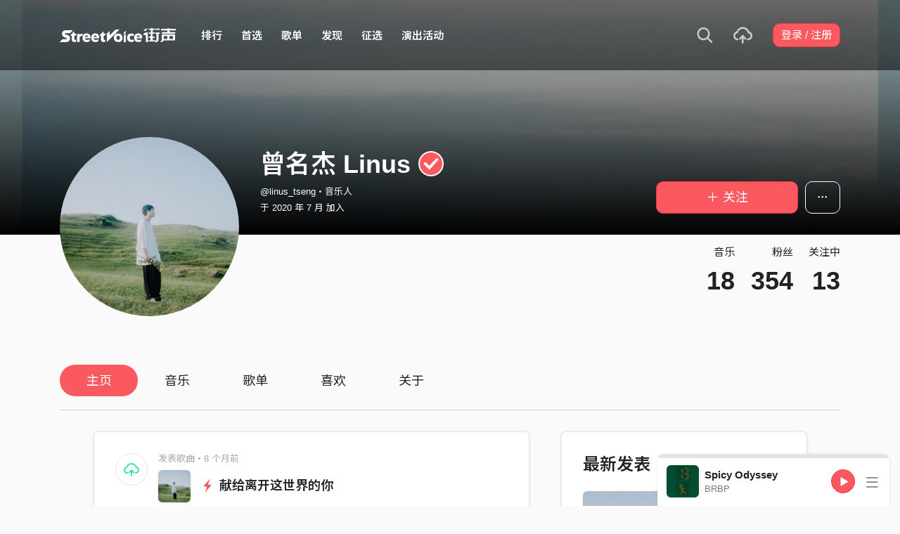

--- FILE ---
content_type: text/html; charset=utf-8
request_url: https://www.streetvoice.cn/linus_tseng/
body_size: 10747
content:




<!DOCTYPE html>
<html lang="zh-hans">
    <head>
        <link rel="canonical" href="https://streetvoice.com/linus_tseng/" />
        <link rel="alternate" hreflang="zh-Hant" href="https://streetvoice.com/linus_tseng/" />
        <link rel="alternate" hreflang="zh-Hans" href="https://streetvoice.cn/linus_tseng/" />
        <link rel="alternate" hreflang="x-default" href="https://streetvoice.com/linus_tseng/" />
        <meta name="viewport" content="width=device-width, initial-scale=1.0">
        
            <meta name="baidu_ssp_verify" content="d2c1920d5df92ed756c584dfa6bd091b">
            <meta baidu-gxt-verify-token="b4dc521299659b82c5fde5e4b8acf049">
        

        <meta http-equiv="Content-Type" content="text/html; charset=utf-8" />
        <meta name="google-site-verification" content="SE1DBRZPo7RyChFkqH86ZpKDQKt-fNSGj5hYrundemE" />
        <meta property="wb:webmaster" content="03ee74de53ac83f4" />
        <meta property="fb:app_id" content="160149997878" />
        <meta property="og:site_name" content="StreetVoice"/>
        <link rel="shortcut icon" href="https://static.streetvoice.cn/asset/images/ico/favicon.ico?v=20210901" />

        
<meta property="og:type" content="website" />
<meta property="og:url" content="https://streetvoice.com/linus_tseng/" />
<meta property="og:title" content="曾名杰 Linus | 街声 | 音乐人梦想的起点" />
<meta property="og:description" content="在几乎是无限的选择里，谢谢你在这里。" />
<meta property="og:image" content="https://static.streetvoice.cn/profile_images/li/nu/linus_tseng/TPqw8FCk93yM6Qm7ZmDopa.jpg?x-oss-process=image/resize,m_fill,h_600,w_600,limit_0/interlace,1/quality,q_95/format,jpg" />



        <title>曾名杰 Linus | 街声 | 音乐人梦想的起点</title>

        
        


    
        <link id="js-css" href="https://static.streetvoice.cn/asset/style/bootstrap-cn.css?v=20260102" rel="stylesheet" type="text/css" />
    


        <link rel="stylesheet" href="https://static.streetvoice.cn/asset/CACHE/css/output.0421a5004d29.css" type="text/css">
        <!--[if lt IE 9]>
        <script src="https://oss.maxcdn.com/html5shiv/3.7.2/html5shiv.min.js"></script>
        <script src="https://oss.maxcdn.com/respond/1.4.2/respond.min.js"></script>
        <![endif]-->

        
        <script src="https://static.streetvoice.cn/asset/libs/jquery-3.6.0.min.js" type="text/javascript"></script>
        <script src="https://static.streetvoice.cn/asset/js/streetvoice.lazyLoad.js"></script>

        
            <script>
var _hmt = _hmt || [];
(function() {
  var hm = document.createElement("script");
  hm.src = "//hm.baidu.com/hm.js?453e12c013c0150769dcce2e82341c67";
  var s = document.getElementsByTagName("script")[0];
  s.parentNode.insertBefore(hm, s);
})();
</script>

        

        
            <script type=application/ld+json>{"@context": "http://schema.org", "@type": "MusicGroup", "name": "曾名杰 Linus"}</script>
        
    </head>

    <body id="top" class="">
        
        

<div id="cookie-alert" class="alert alert-danger alert-full mb-0 d-none js-fixed-top-alert">
    <button id="close-safari-alert" type="button" class="close" data-dismiss="alert" aria-label="Close"><span aria-hidden="true">×</span></button>
    <div class="container text-center">
        Cookie 已被禁用，功能受到限制，请开启浏览器设定重新开启，或更换浏览器重新尝试
    </div>
</div>


<script>
    window.setBodyClass = function () {
        document.body.classList.remove('with-alert-full-two');
        document.body.classList.remove('with-alert-full');

        if (document.querySelector('.blocked-tags') && document.querySelector('.js-fixed-top-alert:not(.blocked-tags)')) {
            const blockedTags = document.querySelector('.blocked-tags').cloneNode(true);
            document.querySelector('.blocked-tags').remove();
            document.querySelector('.js-fixed-top-alert').parentNode.insertBefore(blockedTags, document.querySelector('.js-fixed-top-alert'));
        }

        const alertAmount = document.querySelectorAll('.js-fixed-top-alert').length;

        if (alertAmount > 0) {
            document.body.classList.add('with-alert-full');
        }

        if (alertAmount === 2) {
            document.body.classList.add('with-alert-full-two');
        }

        if (alertAmount === 3) {
            document.body.classList.add('with-alert-full-three');
        }
    };

    if (navigator.cookieEnabled) {
        document.getElementById('cookie-alert').remove();
    } else {
        document.getElementById('cookie-alert').classList.remove('d-none');
    }
    setBodyClass();
</script>


        

        
            <div id="react-geetest-modal" class="d-none"></div>
        

         
        <div>
            
                <nav class="navbar navbar-expand-lg navbar-dark bg-dark">
                    <div class="container">
                        
                            <a class="navbar-brand navbar-brand-cn" href="/">StreetVoice</a>
                        
                        
                            <div>
                            <button id="mobile-search" class="navbar-toggler" type="button"><span class="icon-search"></span></button>
                            <button id="menu-reveal" class="navbar-toggler" type="button"><span class="icon-menu-hamburger"></span></button>
                            </div>
                            <div class="collapse navbar-collapse justify-content-between">
                                <ul class="navbar-nav mr-auto">
                                    
                                        

<li class="nav-item"><a class="nav-link" href="/music/charts/realtime/all/">排行</a></li>
<li class="nav-item"><a class="nav-link" href="/music/experts/">首选</a></li>
<li class="nav-item"><a class="nav-link" href="/music/playlists/all/most_liked/">歌单</a></li>

<li class="nav-item"><a class="nav-link" href="/music/browse/">发现</a></li>
<li class="nav-item"><a class="nav-link" href="/opportunities/">征选</a></li>
<li class="nav-item"><a class="nav-link" href="/gigs/all/0/">演出活动</a></li>
<li class="nav-item d-none d-xxl-block"><div class="nav-link"><span class="nav-divider"></span></div></li>
<li class="nav-item d-none d-xxl-block"><a class="nav-link" href="https://packer.streetvoice.cn/" target="_blank">派歌</a></li>
<li class="nav-item d-none d-xxl-block"><a class="nav-link" href="http://dashi.streetvoice.cn/" target="_blank">大事</a></li>
<li class="nav-item d-none d-xxl-block"><a class="nav-link" href="http://simplelife.streetvoice.cn/" target="_blank">简单生活</a></li>


                                    
                                </ul>
                                <ul id="nav-right-btns" class="navbar-nav align-items-center">
                                    
                                    <li id="react-search" class="nav-item dropdown nav-item-icon"></li>
                                    <li class="nav-item nav-item-icon">
                                        <a href="/music/manage/song/upload/" class="nav-link js-verify-account" data-type="upload" data-ga-on="click" data-ga-event-category="publish_song" data-ga-event-type="upload" data-ga-event-label="upload song"><span class="icon-upload"></span></a>
                                    </li>
                                    
                                </ul>
                            </div>
                        
                    </div>
                </nav>

                <div class="navmenu navmenu-dark fixed-right" id="side-nav">
                </div>

                <div id="side-nav-mask"></div>
                <div id="react-search-sm"></div>
            

            <div id="react-player"></div>

            <script src="/jsi18n/"></script>
            

<script type="text/javascript" src="/djangojs/init.js"></script>

<script>
    window.DJANGO_JS_CSRF = false;
    window.DJANGO_JS_INIT = true;
</script>



<script type="text/javascript" src="https://static.streetvoice.cn/asset/js/djangojs/django.min.js?v=20250325"></script>



            
                
                    <div id="pjax-container" class="">
                        

<div class="width-navbar-dark position-relative profile-page-header-wrapper mb-6">
    <div class="profile-cover-block image-upload width-absolute-btn">
        <div class="image-preview">
            <div class="image-preview-item image-preview-item-horizontal_cover_image" style="background-image:url(https://static.streetvoice.cn/profile_cover_images/li/nu/linus_tseng/hVCTBMPrtnqbYmkDFjBJY9.jpg?x-oss-process=image/resize,m_fill,h_360,w_1920,limit_0/interlace,1/quality,q_95/format,jpg), url(https://static.streetvoice.cn/asset/images/default/img-profile-cover-default.png)"></div>
        </div>
        
    </div>
    <div class="container profile-cover-block-up">
        <div class="row">
            <div class="col-md-3">
                <div class="image-upload width-absolute-btn">
                    <div class="image-preview img-square cover-block img-circle">
                        <div class="image-preview-item image-preview-item-image" style="background-image:url(https://static.streetvoice.cn/profile_images/li/nu/linus_tseng/TPqw8FCk93yM6Qm7ZmDopa.jpg?x-oss-process=image/resize,m_fill,h_600,w_600,limit_0/interlace,1/quality,q_95/format,jpg), url(https://static.streetvoice.cn/asset/images/default/img-profile-head-default.png)"></div>
                    </div>
                    
                </div>
            </div>
            <div class="col-md-9">
                <div class="row row-sm align-items-lg-end mt-3">
                    <div class="col-md-7 col-lg-8 col-xxl-9 text-center text-md-left mb-3 mb-md-0">
                        <h1 class="text-break text-white">
                            曾名杰 Linus<a href="#" class="js-accredited" data-accredited-datetime="2021 年 6 月 5 日 19:23"><span class="is-accredited position-relative ml-2"></span></a>
                        </h1>
                        <h5 class="text-break text-white font-weight-normal mb-2">@linus_tseng・音乐人</h5>
                        <h5 class="text-white font-weight-normal mb-0">
                            于 2020 年 7 月 加入
                        </h5>
                    </div>
                    <div class="col-md-5 col-lg-4 col-xxl-3 text-center text-md-right">
                        


                        <div class="row row-xs mt-3">
                            <div class="col">
                                

    
        
            <a data-ga-on="click"
               data-ga-event-category="follow"
               data-ga-event-type="曾名杰 Linus (2606326)"
               data-ga-dimension-value="User profile"
               data-id="2606326"
               class="btn btn-primary btn-block btn-lg js-follow"
               href="#">
                <span class="glyphicon glyphicon-none"></span><span class="follow_text">＋ 关注</span>
            </a>
        
    












                            </div>
                            
                            <div class="col-auto">
                                <div class="dropdown">
                                    <button class="btn btn-outline-white btn-lg dropdown-toggle no-caret" type="button" data-toggle="dropdown" aria-haspopup="true" aria-expanded="false">
                                        <span class="icon-option-horizontal"></span>
                                    </button>
                                    <div class="dropdown-menu dropdown-menu-center">
                                        <input id="copy-input" class="d-none" value="https://streetvoice.com/linus_tseng/" />
                                        <a
                                            class="dropdown-item js-open-copied js-update-share-count"
                                            href="#"
                                            data-copy-target="#copy-input"
                                            data-copy-only
                                            data-ga-on="social" data-ga-social-target="Copy url" data-ga-social-url="https://streetvoice.com/linus_tseng/" data-ga-dimension-value="User profile"
                                        >复制网址</a>
                                        <a class="dropdown-item js-share-profile" href="#">分享</a>
                                        <a
                                            class="dropdown-item js-mute"
                                            href="#"
                                            data-id="2606326"
                                            data-ga-on="click"
                                            data-ga-event-category="mute"
                                            data-ga-dimension-value="User profile"
                                            >静音</a>
                                        
                                    </div>
                                </div>
                            </div>
                            
                        </div>
                    </div>
                </div>
                <div class="profile-page-header-info row">
                    <div class="col-lg-7">
                        
                            
                            
                            
                        
                    </div>
                    <div class="col-lg-5 text-right">
                        <ul class="list-inline justify-content-end">
                            <li class="list-inline-item">
                                <h4 class="font-weight-normal">音乐</h4>
                                
                                    <a href="/linus_tseng/songs/"><h4 class="mb-0 font-size-h1" id="countup-music">0</h4></a>
                                
                            </li>
                            <li class="list-inline-item ml-3">
                                <h4 class="font-weight-normal">粉丝</h4>
                                <a href="#" class="js-popup-list" data-type="followers" data-id="2606326"><h4 class="mb-0 font-size-h1" id="countup-follower">0</h4></a>
                            </li>
                            <li class="list-inline-item ml-3">
                                <h4 class="font-weight-normal">关注中</h4>
                                <a href="#" class="js-popup-list" data-type="following" data-id="2606326"><h4 class="mb-0 font-size-h1" id="countup-following">0</h4></a>
                            </li>
                        </ul>
                    </div>
                </div>
            </div>
        </div>
    </div>
</div>
<div id="sticky-anchor"></div>



<div id="sticky" class="nav-profile">
    <div class="container">
        <nav class="transformer-tabs">
            <ul class="nav nav-pills mt-3 row">
                <li class="nav-item pl-3"><a class="nav-link active" href="/linus_tseng/">主页</a></li>
                
                <li class="nav-item"><a class="nav-link" href="/linus_tseng/songs/">音乐</a></li>
                
                
                <li class="nav-item"><a class="nav-link" href="/linus_tseng/playlists/">歌单</a></li>
                
                
                <li class="nav-item"><a class="nav-link" href="/linus_tseng/likes/">喜欢</a></li>
                
                <li class="nav-item"><a class="nav-link js-scroll-0" href="/linus_tseng/about/">关于</a></li>
                <li class="nav-item ml-auto col-md-4 col-lg-3 col-xl-2">



    
        
            <a data-ga-on="click"
               data-ga-event-category="follow"
               data-ga-event-type="曾名杰 Linus (2606326)"
               data-ga-dimension-value="User profile"
               data-id="2606326"
               class="btn btn-primary btn-lg btn-block js-follow"
               href="#">
                <span class="follow_text">＋ 关注</span>
            </a>
        
    









</li>
            </ul>
        </nav>
    </div>
</div>

<div class="container stick-container pb-10">
    <div class="border-top mb-5"></div>
    <div class="row justify-content-center">
        <div class="col-lg-8 col-xl-7 col-xxl-6 pr-xl-5">
            <div id="songs-you-liked-block" class="border-block mb-4 d-none">
                <div class="d-flex">
                    <div class="w-46p mr-3">
                        <span class="badge badge-white badge-circle badge-lg d-flex align-items-center justify-content-center p-0">
                            <span class="icon-heart-empty text-red"></span>
                        </span>
                    </div>
                    <div class="w-img-lg-text">
                        <div class="row align-items-center">
                            <div class="col-md-9 col-lg-8 mb-3 mb-md-0">
                                <h3 id="songs-you-liked-count" class="mb-0 js-songs-you-liked">
                                    <a href="#" data-toggle="modal" data-target="#modal-song-liked">你已喜欢的歌曲（0）</a>
                                </h3>
                                <h4 class="text-gray-light font-weight-normal mb-0">曾名杰 Linus的歌曲</h4>
                            </div>
                            <div class="col-md-3 col-lg-4 text-right">
                                <button
                                    type="button"
                                    class="btn btn-primary btn-block btn-play"
                                    data-type="songs-you-liked"
                                    data-index="0"
                                    data-random
                                    data-to-user-id="2606326"
                                    data-type="likes" data-index="0" data-to-user-id={DjangoPrerender.id} data-random
                                    data-ga-on="click"
                                    data-ga-event-category="user_triggered_play"
                                    data-ga-event-type="song"
                                    data-ga-dimension-value="Songs you liked"
                                ><span class="icon-random mr-1"></span>随机播放</button>
                            </div>
                        </div>
                    </div>
                </div>
            </div>
            
            
                
                
                
                <div id="item_box_list_1" class="item_box_list_wrapper">
                    <div class="item_box_list">
                        
                        
                            


<div class="border-block mb-4 item_box feed-item" id="feed_4528504" data-id="4528504" data-viewed="false">
    <div class="d-flex">
        
            

<div class="w-46p mr-3">
    <span class="badge badge-white badge-circle badge-lg d-flex align-items-center justify-content-center p-0">
        <span class="icon-upload text-green"></span>
    </span>
</div>
<div class="w-img-lg-text">
    <h5 class="font-weight-normal text-muted">发表歌曲・8 个月前</h5>
    
        <div class="d-flex align-items-center">
            <div class="cover-block with-button img-lg mr-3">
                

<button
  

  type="button"
  class="btn btn-play btn-circle btn-outline-white"
  data-type="song"
  

  
      data-id="812967"
      
  

  

  

  

  data-ga-on="click"
  data-ga-event-category="user_triggered_play"
  data-ga-event-type="song"
  
  data-ga-dimension-value="My Reposts"
>
  <span class="icon-play "></span>
</button>




                <a href="/linus_tseng/songs/812967/">
                    <img class="lazyload" src="https://static.streetvoice.cn/asset/images/1x1.jpg" data-src="https://static.streetvoice.cn/music_albums/li/nu/linus_tseng/JLB4ZtTEVTuFsdzcGs7Cyy.jpg?x-oss-process=image/resize,m_fill,h_100,w_100,limit_0/interlace,1/quality,q_95/format,jpg" alt="献给离开这世界的你" />
                </a>
            </div>
            <div class="w-img-lg-text">
                <h3 class="max-two mb-0">
                    <a href="/linus_tseng/songs/812967/">
                        

    
    <span class="icon-flash text-red mr-1" data-toggle="tooltip" data-placement="top" title="动态歌词"></span>
    

献给离开这世界的你
                    </a>
                </h3>
            </div>
        </div>
    
    


    


</div>


        
    </div>
</div>



                        
                            


<div class="border-block mb-4 item_box feed-item" id="feed_4515885" data-id="4515885" data-viewed="false">
    <div class="d-flex">
        
            

<div class="w-46p mr-3">
    <span class="badge badge-white badge-circle badge-lg d-flex align-items-center justify-content-center p-0">
        <span class="icon-upload text-green"></span>
    </span>
</div>
<div class="w-img-lg-text">
    <h5 class="font-weight-normal text-muted">发表歌曲・1 年前</h5>
    
        <div class="d-flex align-items-center">
            <div class="cover-block with-button img-lg mr-3">
                

<button
  

  type="button"
  class="btn btn-play btn-circle btn-outline-white"
  data-type="song"
  

  
      data-id="796988"
      
  

  

  

  

  data-ga-on="click"
  data-ga-event-category="user_triggered_play"
  data-ga-event-type="song"
  
  data-ga-dimension-value="My Reposts"
>
  <span class="icon-play "></span>
</button>




                <a href="/linus_tseng/songs/796988/">
                    <img class="lazyload" src="https://static.streetvoice.cn/asset/images/1x1.jpg" data-src="https://static.streetvoice.cn/song_covers/li/nu/linus_tseng/NqV5vmwaXo44WaemMdhAvt.jpeg?x-oss-process=image/resize,m_fill,h_100,w_100,limit_0/interlace,1/quality,q_95/format,jpg" alt="E R A th" />
                </a>
            </div>
            <div class="w-img-lg-text">
                <h3 class="max-two mb-0">
                    <a href="/linus_tseng/songs/796988/">
                        

    
    <span class="icon-flash text-red mr-1" data-toggle="tooltip" data-placement="top" title="动态歌词"></span>
    

E R A th
                    </a>
                </h3>
            </div>
        </div>
    
    


    


</div>


        
    </div>
</div>



                        
                            


<div class="border-block mb-4 item_box feed-item" id="feed_4505503" data-id="4505503" data-viewed="false">
    <div class="d-flex">
        
            

<div class="w-46p mr-3">
    <span class="badge badge-white badge-circle badge-lg d-flex align-items-center justify-content-center p-0">
        <span class="icon-upload text-green"></span>
    </span>
</div>
<div class="w-img-lg-text">
    <h5 class="font-weight-normal text-muted">发表歌曲・1 年前</h5>
    
        <div class="d-flex align-items-center">
            <div class="cover-block with-button img-lg mr-3">
                

<button
  

  type="button"
  class="btn btn-play btn-circle btn-outline-white"
  data-type="song"
  

  
      data-id="785285"
      
  

  

  

  

  data-ga-on="click"
  data-ga-event-category="user_triggered_play"
  data-ga-event-type="song"
  
  data-ga-dimension-value="My Reposts"
>
  <span class="icon-play "></span>
</button>




                <a href="/linus_tseng/songs/785285/">
                    <img class="lazyload" src="https://static.streetvoice.cn/asset/images/1x1.jpg" data-src="https://static.streetvoice.cn/song_covers/li/nu/linus_tseng/CDzjgLLUgAWfWMGB5m8fiN.jpeg?x-oss-process=image/resize,m_fill,h_100,w_100,limit_0/interlace,1/quality,q_95/format,jpg" alt="世界" />
                </a>
            </div>
            <div class="w-img-lg-text">
                <h3 class="max-two mb-0">
                    <a href="/linus_tseng/songs/785285/">
                        

    
    <span class="icon-flash text-red mr-1" data-toggle="tooltip" data-placement="top" title="动态歌词"></span>
    

世界
                    </a>
                </h3>
            </div>
        </div>
    
    


    


</div>


        
    </div>
</div>



                        
                            


<div class="border-block mb-4 item_box feed-item" id="feed_4455372" data-id="4455372" data-viewed="false">
    <div class="d-flex">
        
            

<div class="w-46p mr-3">
    <span class="badge badge-white badge-circle badge-lg d-flex align-items-center justify-content-center p-0">
        <span class="icon-upload text-green"></span>
    </span>
</div>
<div class="w-img-lg-text">
    <h5 class="font-weight-normal text-muted">发表歌曲・2 年前</h5>
    
        <div class="d-flex align-items-center">
            <div class="cover-block with-button img-lg mr-3">
                

<button
  

  type="button"
  class="btn btn-play btn-circle btn-outline-white"
  data-type="song"
  

  
      data-id="750169"
      
  

  

  

  

  data-ga-on="click"
  data-ga-event-category="user_triggered_play"
  data-ga-event-type="song"
  
  data-ga-dimension-value="My Reposts"
>
  <span class="icon-play "></span>
</button>




                <a href="/linus_tseng/songs/750169/">
                    <img class="lazyload" src="https://static.streetvoice.cn/asset/images/1x1.jpg" data-src="https://static.streetvoice.cn/song_covers/li/nu/linus_tseng/6VBZPLoVpjWYZuceznm6jS.jpg?x-oss-process=image/resize,m_fill,h_100,w_100,limit_0/interlace,1/quality,q_95/format,jpg" alt="你现在说的都是真的吗" />
                </a>
            </div>
            <div class="w-img-lg-text">
                <h3 class="max-two mb-0">
                    <a href="/linus_tseng/songs/750169/">
                        

    
    <span class="icon-flash text-red mr-1" data-toggle="tooltip" data-placement="top" title="动态歌词"></span>
    

你现在说的都是真的吗
                    </a>
                </h3>
            </div>
        </div>
    
    


    


</div>


        
    </div>
</div>



                        
                            


<div class="border-block mb-4 item_box feed-item" id="feed_4442144" data-id="4442144" data-viewed="false">
    <div class="d-flex">
        
            

<div class="w-46p mr-3">
    <span class="badge badge-white badge-circle badge-lg d-flex align-items-center justify-content-center p-0">
        <span class="icon-upload text-green"></span>
    </span>
</div>
<div class="w-img-lg-text">
    <h5 class="font-weight-normal text-muted">发表歌曲・2 年前</h5>
    
        <div class="d-flex align-items-center">
            <div class="cover-block with-button img-lg mr-3">
                

<button
  

  type="button"
  class="btn btn-play btn-circle btn-outline-white"
  data-type="song"
  

  
      data-id="734488"
      
  

  

  

  

  data-ga-on="click"
  data-ga-event-category="user_triggered_play"
  data-ga-event-type="song"
  
  data-ga-dimension-value="My Reposts"
>
  <span class="icon-play "></span>
</button>




                <a href="/linus_tseng/songs/734488/">
                    <img class="lazyload" src="https://static.streetvoice.cn/asset/images/1x1.jpg" data-src="https://static.streetvoice.cn/song_covers/li/nu/linus_tseng/fzAhYtPH6ZcT5BdPuKuk4i.png?x-oss-process=image/resize,m_fill,h_100,w_100,limit_0/interlace,1/quality,q_95/format,jpg" alt="开始是结束的结束" />
                </a>
            </div>
            <div class="w-img-lg-text">
                <h3 class="max-two mb-0">
                    <a href="/linus_tseng/songs/734488/">
                        

    
    <span class="icon-flash text-red mr-1" data-toggle="tooltip" data-placement="top" title="动态歌词"></span>
    

开始是结束的结束
                    </a>
                </h3>
            </div>
        </div>
    
    


    


</div>


        
    </div>
</div>



                        
                            


<div class="border-block mb-4 item_box feed-item" id="feed_4408625" data-id="4408625" data-viewed="false">
    <div class="d-flex">
        
            <a href="/linus_tseng/" class="img-lg img-circle mr-3">
                <img src="https://static.streetvoice.cn/profile_images/li/nu/linus_tseng/TPqw8FCk93yM6Qm7ZmDopa.jpg?x-oss-process=image/resize,m_fill,h_50,w_50,limit_0/interlace,1/quality,q_95/format,jpg" alt="曾名杰 Linus" class="w-100" />
            </a>
            <div class="w-img-lg-text">
                <div class="row row-xs mb-2">
                    <div class="col">
                        <h3 class="text-break mb-1">
                            <a href="/linus_tseng/">曾名杰 Linus<span class="is-accredited position-relative ml-1"></span>
                            </a>
                        </h3>
                        <h5 class="font-weight-normal mb-0">
                            <a href="/linus_tseng/feeds/4408625/" class="text-muted">
                                3 年前・已编辑
                            </a>
                        </h5>
                    </div>
                    
                </div>
                
                    


    
    <div class="show-read-more text-read text-break mb-3" data-max-height="180">
        
        <p class="max-six mb-0">“也许会遇见你，所以不停旅行”<br><br>_走在你亲手画的地图里<br><br><a href="https://streetvoice.com/linus_tseng/songs/695729/" target="_blank" class="text-red">https://streetvoice.com/linus_tseng/songs/695729/</a></p>
        <a href="/linus_tseng/feeds/4408625/" class="font-size-base font-weight-bold text-red d-none">…查看完整内容</a>
    </div>
    
        <div class="mb-4">
            



<div class="mb-4">
    <div class="row row-xs activity-img-wrapper ">
        
            
                <div class="col">
                    <a href="#" class="activity-img-block js-overview-img" data-id="4408625" data-index="0"><img src="https://static.streetvoice.cn/asset/images/1x1.jpg" data-src="https://static.streetvoice.cn/feed_images/li/nu/linus_tseng/X8BdPDaQHN9qyrw7yuEv2b.jpg" data-origin-src="https://static.streetvoice.cn/feed_images/li/nu/linus_tseng/X8BdPDaQHN9qyrw7yuEv2b.jpg" class="w-100 overview-img lazyload" /></a>
                </div>
            
        
    </div>
</div>



        </div>
    




    <ul class="list-inline list-item-buttons align-items-center mb-0">
        <li class="list-inline-item">
            

    <button
        data-ga-on="click"
        data-ga-event-category="like"
        data-ga-event-type="feed"
        data-ga-dimension-value=""
        type="button"
        class="btn btn-circle btn-like js-like-btn btn-white  "
        data-id="4408625"
        data-type="feed"
        data-like-count="7"
        aria-pressed="false"
        tabindex="0"
    >
        
            <span class="icon-heart-empty"></span>
            <span class="ml-1 js-like-count" data-hide-count="False">
            
                7
            
        </span>
    </button><!-- /btn -->


        </li>
        <li class="list-inline-item">
            
            <a href="/linus_tseng/feeds/4408625/#comments-wrapper"class="btn btn-white btn-circle btn-comment">
                <span class="icon-status"></span>
                <span class="ml-1 d-none">0</span>
            </a>
            
        </li>
        <li class="list-inline-item">
            <div class="dropdown">
                <button class="btn btn-white btn-circle dropdown-toggle" type="button" data-toggle="dropdown" aria-haspopup="true" aria-expanded="false">
                    <span class="icon-option-horizontal"></span>
                </button>
                <div class="dropdown-menu dropdown-menu-center">
                        <input id="feed-url-4408625" class="d-none" value="https://streetvoice.com/linus_tseng/feeds/4408625/" />
                        <a
                            class="dropdown-item js-open-copied js-update-share-count"
                            href="#"
                            data-id="4408625"
                            data-type="feed"
                            data-copy-target="#feed-url-4408625"
                            data-copy-only
                            data-ga-on="social"
                            data-ga-social-target="Copy url"
                            data-ga-social-url="https://streetvoice.com/linus_tseng/feeds/4408625/"
                            data-ga-dimension-value=""
                        >复制链接</a>
                    <a class="dropdown-item js-popup-list" href="#" data-id=4408625 data-type="likes" data-subtype="feed">看谁喜欢</a>
                    
                </div>
            </div>
        </li>
    </ul>



    
    
    


                
            </div>
        
    </div>
</div>



                        
                            


<div class="border-block mb-4 item_box feed-item" id="feed_4404641" data-id="4404641" data-viewed="false">
    <div class="d-flex">
        
            

<div class="w-46p mr-3">
    <span class="badge badge-white badge-circle badge-lg d-flex align-items-center justify-content-center p-0">
        <span class="icon-upload text-green"></span>
    </span>
</div>
<div class="w-img-lg-text">
    <h5 class="font-weight-normal text-muted">发表歌曲・3 年前</h5>
    
        <div class="d-flex align-items-center">
            <div class="cover-block with-button img-lg mr-3">
                

<button
  

  type="button"
  class="btn btn-play btn-circle btn-outline-white"
  data-type="song"
  

  
      data-id="695729"
      
  

  

  

  

  data-ga-on="click"
  data-ga-event-category="user_triggered_play"
  data-ga-event-type="song"
  
  data-ga-dimension-value="My Reposts"
>
  <span class="icon-play "></span>
</button>




                <a href="/linus_tseng/songs/695729/">
                    <img class="lazyload" src="https://static.streetvoice.cn/asset/images/1x1.jpg" data-src="https://static.streetvoice.cn/song_covers/li/nu/linus_tseng/RjQRP3arxLboni6Xqec9Eu.jpeg?x-oss-process=image/resize,m_fill,h_100,w_100,limit_0/interlace,1/quality,q_95/format,jpg" alt="走在你亲手画的地图里 SV Special ver" />
                </a>
            </div>
            <div class="w-img-lg-text">
                <h3 class="max-two mb-0">
                    <a href="/linus_tseng/songs/695729/">
                        

    
    <span class="icon-flash text-red mr-1" data-toggle="tooltip" data-placement="top" title="动态歌词"></span>
    

走在你亲手画的地图里 SV Special ver
                    </a>
                </h3>
            </div>
        </div>
    
    


    


</div>


        
    </div>
</div>



                        
                            


<div class="border-block mb-4 item_box feed-item" id="feed_4351907" data-id="4351907" data-viewed="false">
    <div class="d-flex">
        
            

<div class="w-46p mr-3">
    <span class="badge badge-white badge-circle badge-lg d-flex align-items-center justify-content-center p-0">
        <span class="icon-upload text-green"></span>
    </span>
</div>
<div class="w-img-lg-text">
    <h5 class="font-weight-normal text-muted">发表歌曲・3 年前</h5>
    
        <div class="d-flex align-items-center">
            <div class="cover-block with-button img-lg mr-3">
                

<button
  

  type="button"
  class="btn btn-play btn-circle btn-outline-white"
  data-type="song"
  

  
      data-id="674658"
      
  

  

  

  

  data-ga-on="click"
  data-ga-event-category="user_triggered_play"
  data-ga-event-type="song"
  
  data-ga-dimension-value="My Reposts"
>
  <span class="icon-play "></span>
</button>




                <a href="/linus_tseng/songs/674658/">
                    <img class="lazyload" src="https://static.streetvoice.cn/asset/images/1x1.jpg" data-src="https://static.streetvoice.cn/song_covers/li/nu/linus_tseng/m7FkFakzARnGq7vuZCtodJ.JPG?x-oss-process=image/resize,m_fill,h_100,w_100,limit_0/interlace,1/quality,q_95/format,jpg" alt="。" />
                </a>
            </div>
            <div class="w-img-lg-text">
                <h3 class="max-two mb-0">
                    <a href="/linus_tseng/songs/674658/">
                        

    
    <span class="icon-flash text-red mr-1" data-toggle="tooltip" data-placement="top" title="动态歌词"></span>
    

。
                    </a>
                </h3>
            </div>
        </div>
    
    


    


</div>


        
    </div>
</div>



                        
                            


<div class="border-block mb-4 item_box feed-item" id="feed_4329214" data-id="4329214" data-viewed="false">
    <div class="d-flex">
        
            

<div class="w-46p mr-3">
    <span class="badge badge-white badge-circle badge-lg d-flex align-items-center justify-content-center p-0">
        <span class="icon-upload text-green"></span>
    </span>
</div>
<div class="w-img-lg-text">
    <h5 class="font-weight-normal text-muted">发表歌曲・4 年前</h5>
    
        <div class="d-flex align-items-center">
            <div class="cover-block with-button img-lg mr-3">
                

<button
  

  type="button"
  class="btn btn-play btn-circle btn-outline-white"
  data-type="song"
  

  
      data-id="667688"
      
  

  

  

  

  data-ga-on="click"
  data-ga-event-category="user_triggered_play"
  data-ga-event-type="song"
  
  data-ga-dimension-value="My Reposts"
>
  <span class="icon-play "></span>
</button>




                <a href="/linus_tseng/songs/667688/">
                    <img class="lazyload" src="https://static.streetvoice.cn/asset/images/1x1.jpg" data-src="https://static.streetvoice.cn/song_covers/li/nu/linus_tseng/2GeYgxXiqYtoZJqorVdEMg.JPG?x-oss-process=image/resize,m_fill,h_100,w_100,limit_0/interlace,1/quality,q_95/format,jpg" alt="可是我已经拥抱了冬天" />
                </a>
            </div>
            <div class="w-img-lg-text">
                <h3 class="max-two mb-0">
                    <a href="/linus_tseng/songs/667688/">
                        

    
    <span class="icon-flash text-red mr-1" data-toggle="tooltip" data-placement="top" title="动态歌词"></span>
    

可是我已经拥抱了冬天
                    </a>
                </h3>
            </div>
        </div>
    
    


    


</div>


        
    </div>
</div>



                        
                            


<div class="border-block mb-4 item_box feed-item" id="feed_4321629" data-id="4321629" data-viewed="false">
    <div class="d-flex">
        
            

<div class="w-46p mr-3">
    <span class="badge badge-white badge-circle badge-lg d-flex align-items-center justify-content-center p-0">
        <span class="icon-upload text-green"></span>
    </span>
</div>
<div class="w-img-lg-text">
    <h5 class="font-weight-normal text-muted">发表歌曲・4 年前</h5>
    
        <div class="d-flex align-items-center">
            <div class="cover-block with-button img-lg mr-3">
                

<button
  

  type="button"
  class="btn btn-play btn-circle btn-outline-white"
  data-type="song"
  

  
      data-id="666988"
      
  

  

  

  

  data-ga-on="click"
  data-ga-event-category="user_triggered_play"
  data-ga-event-type="song"
  
  data-ga-dimension-value="My Reposts"
>
  <span class="icon-play "></span>
</button>




                <a href="/linus_tseng/songs/666988/">
                    <img class="lazyload" src="https://static.streetvoice.cn/asset/images/1x1.jpg" data-src="https://static.streetvoice.cn/song_covers/li/nu/linus_tseng/PfrQzR5d8e4tj9KNhUM6NM.jpg?x-oss-process=image/resize,m_fill,h_100,w_100,limit_0/interlace,1/quality,q_95/format,jpg" alt="红白长袜 feat. 小豆 demo" />
                </a>
            </div>
            <div class="w-img-lg-text">
                <h3 class="max-two mb-0">
                    <a href="/linus_tseng/songs/666988/">
                        

红白长袜 feat. 小豆 demo
                    </a>
                </h3>
            </div>
        </div>
    
    


    


</div>


        
    </div>
</div>



                        
                    </div>
                    



<div id="js-loader" class="mt-5 mb-5 text-center">
    <button type="button" class="btn btn-white btn-lg btn-loadmore">点我看更多</button>
    <div class="loading-block m-top-4" style="display:none">
        <div class="cs-loader">
            <div class="cs-loader-inner position-absolute"><label>●</label><label>●</label><label>●</label><label>●</label><label>●</label><label>●</label></div>
        </div>
    </div>
</div>



<div class="nextpage">
    

    
        <a class="next" href="?page=2">下一页</a>
    
</div>



                </div>
                
                
            
        </div>
        <div class="col-lg-4">
            <div id="focus-song-wrapper">
                
                    <div class="work-item border-block mb-4">
                        <div class="clearfix">
                            <h2 class="mb-4 float-left">最新发表</h2>
                            <div class="dropdown float-right">
                                
                            </div>
                        </div>
                        
                            <div class="cover-block with-button mb-2">
                                

<button
  

  type="button"
  class="btn btn-play btn-circle btn-outline-white btn-xl"
  data-type="song"
  

  
      data-id="812967"
      
  

  

  

  

  data-ga-on="click"
  data-ga-event-category="user_triggered_play"
  data-ga-event-type="song"
  
  data-ga-dimension-value="User profile"
>
  <span class="icon-play "></span>
</button>




                                <a href="/linus_tseng/songs/812967/"><img src="https://static.streetvoice.cn/music_albums/li/nu/linus_tseng/JLB4ZtTEVTuFsdzcGs7Cyy.jpg?x-oss-process=image/resize,m_fill,h_380,w_380,limit_0/interlace,1/quality,q_95/format,jpg" alt="献给离开这世界的你" /></a>
                            </div>
                            <h3 class="text-truncate">
                                <a href="/linus_tseng/songs/812967/">

    
    <span class="icon-flash text-red mr-1" data-toggle="tooltip" data-placement="top" title="动态歌词"></span>
    

献给离开这世界的你</a>
                            </h3>
                            <h4 class="text-truncate">
                                <a href="/linus_tseng/">曾名杰 Linus</a>
                            </h4>
                            <ul class="list-inline work-item-buttons">
                                





    <li class="list-inline-item">
        

    <button
        data-ga-on="click"
        data-ga-event-category="like"
        data-ga-event-type="song"
        data-ga-dimension-value="User profile"
        type="button"
        class="btn btn-circle btn-like js-like-btn
        btn-white
        
        
        "
        data-id="812967"
        data-type="song"
        data-like-count="24"
        aria-pressed="false"
        tabindex="0"
    >
        <span class="icon-heart-empty"></span>
        <span class="ml-1 js-like-count
        "
        data-hide-count="False">
            
                24
            
        </span>
    </button>


    </li>
    <li class="list-inline-item">
        

<a
    href="#"
    class="btn btn-circle
        btn-white
        
        
        js-verify-account
        "
    data-action="js-share"
    data-id="812967"
    data-type="song"
    data-repost-type="create"
    data-dimension-value="User profile">
    <span class="icon-repost"></span>
</a>

    </li>
    <li class="list-inline-item">
        

<div class="dropdown">
    <button
        type="button"
        class="btn btn-circle btn-white  dropdown-toggle js-more"
        data-toggle="dropdown"
        aria-haspopup="true"
        aria-expanded="false"
        data-id="812967"
        data-type="song"
        data-teach-type=""
        data-dropdown-type="add"
        data-ga-on="click" data-ga-event-category="click" data-ga-event-type="UI" data-ga-event-label="more">
        <span class="icon-plus"></span>
    </button>
    <div class="dropdown-menu dropdown-menu-center react-more-dropdown-menu"></div>
</div>

    </li>


                            </ul>
                            
                                <hr>
                                <p class="max-three mb-0">2025.5.25《献给离开这世界的你》EP release https://linktr.ee/linustseng</p>
                            
                        
                    </div>
                
            </div>
            
            
                <div class="border-block text-justify text-break mb-4">
                    <h2 class="mb-4">最受欢迎作品</h2>
                    <ul class="list-group list-group-flush list-group-song list-group-my-chart mb-3">
                        
                            

<li class="list-group-item align-items-center justify-content-between work-item">
    <div class="work-item-number mr-2">
        <h4>1</h4>
    </div>
    
        <div class="cover-block with-button img-lg mr-3">
            

<button
  

  type="button"
  class="btn btn-play btn-circle btn-outline-white js-hot-song"
  data-type="hot-song"
  
  data-turn-off-radio=True
  

  
      data-id="695729"
      
  

  

  

  

  data-ga-on="click"
  data-ga-event-category="user_triggered_play"
  data-ga-event-type="song"
  
  data-ga-dimension-value="User profile"
>
  <span class="icon-play "></span>
</button>




            <a href="/linus_tseng/songs/695729/">
                <img src="https://static.streetvoice.cn/song_covers/li/nu/linus_tseng/RjQRP3arxLboni6Xqec9Eu.jpeg?x-oss-process=image/resize,m_fill,h_100,w_100,limit_0/interlace,1/quality,q_95/format,jpg" alt="走在你亲手画的地图里 SV Special ver" />
            </a>
        </div>
        <div class="work-item-info">
            <h4 class="text-truncate">
                <a href="/linus_tseng/songs/695729/">
                    

    
    <span class="icon-flash text-red mr-1" data-toggle="tooltip" data-placement="top" title="动态歌词"></span>
    

走在你亲手画的地图里 SV Special ver
                </a>
            </h4>
            <h5 class="text-truncate">
                <a href="/linus_tseng/">曾名杰 Linus</a>
            </h5>
        </div>
    
</li>

                        
                            

<li class="list-group-item align-items-center justify-content-between work-item">
    <div class="work-item-number mr-2">
        <h4>2</h4>
    </div>
    
        <div class="cover-block with-button img-lg mr-3">
            

<button
  

  type="button"
  class="btn btn-play btn-circle btn-outline-white js-hot-song"
  data-type="hot-song"
  
  data-turn-off-radio=True
  

  
      data-id="734488"
      
  

  

  

  

  data-ga-on="click"
  data-ga-event-category="user_triggered_play"
  data-ga-event-type="song"
  
  data-ga-dimension-value="User profile"
>
  <span class="icon-play "></span>
</button>




            <a href="/linus_tseng/songs/734488/">
                <img src="https://static.streetvoice.cn/song_covers/li/nu/linus_tseng/fzAhYtPH6ZcT5BdPuKuk4i.png?x-oss-process=image/resize,m_fill,h_100,w_100,limit_0/interlace,1/quality,q_95/format,jpg" alt="开始是结束的结束" />
            </a>
        </div>
        <div class="work-item-info">
            <h4 class="text-truncate">
                <a href="/linus_tseng/songs/734488/">
                    

    
    <span class="icon-flash text-red mr-1" data-toggle="tooltip" data-placement="top" title="动态歌词"></span>
    

开始是结束的结束
                </a>
            </h4>
            <h5 class="text-truncate">
                <a href="/linus_tseng/">曾名杰 Linus</a>
            </h5>
        </div>
    
</li>

                        
                            

<li class="list-group-item align-items-center justify-content-between work-item">
    <div class="work-item-number mr-2">
        <h4>3</h4>
    </div>
    
        <div class="cover-block with-button img-lg mr-3">
            

<button
  

  type="button"
  class="btn btn-play btn-circle btn-outline-white js-hot-song"
  data-type="hot-song"
  
  data-turn-off-radio=True
  

  
      data-id="617931"
      
  

  

  

  

  data-ga-on="click"
  data-ga-event-category="user_triggered_play"
  data-ga-event-type="song"
  
  data-ga-dimension-value="User profile"
>
  <span class="icon-play "></span>
</button>




            <a href="/linus_tseng/songs/617931/">
                <img src="https://static.streetvoice.cn/song_covers/li/nu/linus_tseng/Bd3DngJVr9ZwUz4zGMBt5F.JPG?x-oss-process=image/resize,m_fill,h_100,w_100,limit_0/interlace,1/quality,q_95/format,jpg" alt="狐狸和乌鸦  狐とカラス" />
            </a>
        </div>
        <div class="work-item-info">
            <h4 class="text-truncate">
                <a href="/linus_tseng/songs/617931/">
                    

    
    <span class="icon-flash text-red mr-1" data-toggle="tooltip" data-placement="top" title="动态歌词"></span>
    

狐狸和乌鸦  狐とカラス
                </a>
            </h4>
            <h5 class="text-truncate">
                <a href="/linus_tseng/">曾名杰 Linus</a>
            </h5>
        </div>
    
</li>

                        
                            

<li class="list-group-item align-items-center justify-content-between work-item">
    <div class="work-item-number mr-2">
        <h4>4</h4>
    </div>
    
        <div class="cover-block with-button img-lg mr-3">
            

<button
  

  type="button"
  class="btn btn-play btn-circle btn-outline-white js-hot-song"
  data-type="hot-song"
  
  data-turn-off-radio=True
  

  
      data-id="644469"
      
  

  

  

  

  data-ga-on="click"
  data-ga-event-category="user_triggered_play"
  data-ga-event-type="song"
  
  data-ga-dimension-value="User profile"
>
  <span class="icon-play "></span>
</button>




            <a href="/linus_tseng/songs/644469/">
                <img src="https://static.streetvoice.cn/song_covers/li/nu/linus_tseng/PYUtuKmAdwzU9S9YSidCzV.JPG?x-oss-process=image/resize,m_fill,h_100,w_100,limit_0/interlace,1/quality,q_95/format,jpg" alt="吞下大海的鱼" />
            </a>
        </div>
        <div class="work-item-info">
            <h4 class="text-truncate">
                <a href="/linus_tseng/songs/644469/">
                    

    
    <span class="icon-flash text-red mr-1" data-toggle="tooltip" data-placement="top" title="动态歌词"></span>
    

吞下大海的鱼
                </a>
            </h4>
            <h5 class="text-truncate">
                <a href="/linus_tseng/">曾名杰 Linus</a>
            </h5>
        </div>
    
</li>

                        
                            

<li class="list-group-item align-items-center justify-content-between work-item">
    <div class="work-item-number mr-2">
        <h4>5</h4>
    </div>
    
        <div class="cover-block with-button img-lg mr-3">
            

<button
  

  type="button"
  class="btn btn-play btn-circle btn-outline-white js-hot-song"
  data-type="hot-song"
  
  data-turn-off-radio=True
  

  
      data-id="629650"
      
  

  

  

  

  data-ga-on="click"
  data-ga-event-category="user_triggered_play"
  data-ga-event-type="song"
  
  data-ga-dimension-value="User profile"
>
  <span class="icon-play "></span>
</button>




            <a href="/linus_tseng/songs/629650/">
                <img src="https://static.streetvoice.cn/song_covers/li/nu/linus_tseng/DbU2MZGjvUvyFQbfFpsbyS.jpg?x-oss-process=image/resize,m_fill,h_100,w_100,limit_0/interlace,1/quality,q_95/format,jpg" alt="人造卫星情人 Sputnik-1 feat. 小豆" />
            </a>
        </div>
        <div class="work-item-info">
            <h4 class="text-truncate">
                <a href="/linus_tseng/songs/629650/">
                    

    
    <span class="icon-flash text-red mr-1" data-toggle="tooltip" data-placement="top" title="动态歌词"></span>
    

人造卫星情人 Sputnik-1 feat. 小豆
                </a>
            </h4>
            <h5 class="text-truncate">
                <a href="/linus_tseng/">曾名杰 Linus</a>
            </h5>
        </div>
    
</li>

                        
                    </ul>
                    <a href="/linus_tseng/songs/" class="font-weight-bold text-red">…查看全部歌曲</a>
                </div>
            
            <div class="text-justify text-break mb-4">
                
                <div id="js-profile-news-wrapper" style="display: none;">
                    <hr class="my-4" />
                    <h2 class="mb-4">相关消息</h2>
                    <div id="react-profile-news"></div>
                    <h5 class="font-weight-normal mb-4">
                    
                    </h5>
                </div>
            </div>
            
            
        </div>
    </div>
</div>
<div id="react-live-audio" class="d-none"></div>
<script>
    $(function(){
        $.loadUrl(['ProfileNews', 'feedUtils', 'venueActivity'], function () {
            ProfileNews.render('linus_tseng');
            feedUtils.feedViewed();
            feedUtils.renderLiveAudioSvg();
        });
        
        handleDjangoPrerender({
            accountIsValidated: '',
            likedSongsCount: 0,
        });
    });
</script>

<script>
    $(function(){
        handleDjangoPrerender({
            songs_count: '18',
            followers_count: '354',
            following_count: '13',
            username: 'linus_tseng',
            id: '2606326',
            isInDetailPage: false,
        });
        startCountUp("countup-music", DjangoPrerender.songs_count);
        startCountUp("countup-follower", DjangoPrerender.followers_count);
        startCountUp("countup-following", DjangoPrerender.following_count);
        $.loadUrl(['plupload', 'profile']);
        setBodyClass();
    });
</script>

                    </div>
                
            

            
                <div id="react-modal"></div>
                <div id="react-sub-modal"></div>
                
                    

<footer class="footer bg-dark text-white">
    

    <marquee direction="right" scrolldelay="60" class="position-absolute">
        <a
            href=/opportunities/
            target="_blank"
            data-ga-on="click"
            data-ga-event-category="click"
            data-ga-event-type="cat run">
            <img src="https://static.streetvoice.cn/asset/images/sv-cat.gif" width="20" height="28" border="0" />
        </a>
    </marquee>

    <div class="container">
        <div class="row text-center text-md-left">
            <div class="col-md">
                <ul class="list-inline line-height-2">
                    <li class="list-inline-item"><a href="/service/about/">关于街声</a></li>
                    <li class="list-inline-item"><a href="/service/announcement/">最新消息</a></li>
                    <li class="list-inline-item"><a href="/service/tos/">会员用户注册协议</a></li>
                    <li class="list-inline-item"><a href="/service/privacy/">隐私政策</a></li>
                    <li class="list-inline-item"><a href="/service/copyright/">知识产权说明</a></li>
                    <li class="list-inline-item"><a href="https://guide.streetvoice.cn/" target="_blank">音乐人指南</a></li>
                    <li class="list-inline-item"><a href="/service/marketing/">联系街声</a></li>
                    <li class="list-inline-item"><a href="https://streetvoice.zohodesk.com.cn/portal/zh/kb/streetvoice" target="_blank">问题中心</a></li>
                </ul>
                <p class="mb-2">违法和不良信息举报专区<br><small class="text-gray-light">中国互联网违法和不良信息举报中心</small></p><a href="http://www.12377.cn/?spm=a1z1s.6843761.0.0.jsgljS" target="_blank" class="btn btn-outline-white mb-4">前往举报</a>
            </div>
            <div class="col-md">
                <p class="text-gray-light">

Copyright ©

    2026 StreetVoice All Rights Reserved.

</p>
                <ul class="list-inline line-height-2 text-gray-light">
                    <li class="list-inline-item"><a href="https://tsm.miit.gov.cn/dxxzsp/" target="_blank">京ICP证070606号</a></li>
                    <li class="list-inline-item"><a href="https://beian.miit.gov.cn/#/Integrated/index" target="_blank">京ICP备10041452号-1</a></li>
                    <li class="list-inline-item"><a href="https://static.streetvoice.cn/asset/images/wlwhjyxkz.jpg" target="_blank">京网文（2023）5121-147号</a></li>
                    <li class="list-inline-item"><a href="http://www.beian.gov.cn/portal/registerSystemInfo?recordcode=11010502030983" target="_blank">京公网安备11010502030983号</a></li>
                </ul>
                <ul class="list-inline">
                    <li class="list-inline-item">
                        <a href="/svapp/open_in_web/0/" class="m-right-2">开启手机版</a>
                    </li>
                    <li class="list-inline-item"><a href="https://streetvoice.cn/pages/mobile-app/"><span class="icon-phone mr-1"></span>App 下载</a></li>
                </ul>
            </div>
        </div>
    </div>
</footer>

                
                
                <script>
                    var isAdBlockActive = true;
                    if (window.location.hash === '#_=_') {
                        if (history.replaceState) {
                            var cleanHref = window.location.href.split('#')[0];
                            history.replaceState(null, null, cleanHref);
                        } else {
                            window.location.hash = '';
                        }
                    }
                    var isInappWebview = 'False' === 'True';
                </script>
                <script src="https://static.streetvoice.cn/asset/js/ads.js"></script>
                <script src="https://static.streetvoice.cn/asset/js/fixed-top-alert.js"></script>
                <script src="https://static.streetvoice.cn/asset/js/lazybeforeunveil.js"></script>

                <script src="https://static.streetvoice.cn/asset/CACHE/js/output.ed4e049b0202.js"></script>
            

            <script src="https://static.streetvoice.cn/asset/bundles/vendor-react-888677c6e10cc811537f.js" ></script>
<script src="https://static.streetvoice.cn/asset/bundles/4535-888677c6e10cc811537f.js" ></script>
<script src="https://static.streetvoice.cn/asset/bundles/Modal-888677c6e10cc811537f.js" ></script>
            <script src="https://static.streetvoice.cn/asset/bundles/init-888677c6e10cc811537f.js" ></script>

            
                <script src="https://static.streetvoice.cn/asset/bundles/vendor-react-888677c6e10cc811537f.js" ></script>
<script src="https://static.streetvoice.cn/asset/bundles/MainPlayer-888677c6e10cc811537f.js" ></script>
                <script src="https://static.streetvoice.cn/asset/bundles/vendor-react-888677c6e10cc811537f.js" ></script>
<script src="https://static.streetvoice.cn/asset/bundles/9403-888677c6e10cc811537f.js" ></script>
<script src="https://static.streetvoice.cn/asset/bundles/Dropdown-888677c6e10cc811537f.js" ></script>
            

            <script src="https://static.streetvoice.cn/asset/bundles/vendor-react-888677c6e10cc811537f.js" ></script>
<script src="https://static.streetvoice.cn/asset/bundles/5195-888677c6e10cc811537f.js" ></script>
<script src="https://static.streetvoice.cn/asset/bundles/1460-888677c6e10cc811537f.js" ></script>
<script src="https://static.streetvoice.cn/asset/bundles/SearchSmall-888677c6e10cc811537f.js" ></script>
            <script src="https://static.streetvoice.cn/asset/bundles/vendor-react-888677c6e10cc811537f.js" ></script>
<script src="https://static.streetvoice.cn/asset/bundles/5195-888677c6e10cc811537f.js" ></script>
<script src="https://static.streetvoice.cn/asset/bundles/1460-888677c6e10cc811537f.js" ></script>
<script src="https://static.streetvoice.cn/asset/bundles/Search-888677c6e10cc811537f.js" ></script>

            
            

<script type="text/javascript">
  var lazyloadUrls = {
    plupload: "https://static.streetvoice.cn/asset/libs/plupload/js/plupload.full.min.js",
    qrcode: "https://static.streetvoice.cn/asset/libs/qrcode.js",
    daterangepicker: "https://static.streetvoice.cn/asset/libs/daterangepicker.js",
    sortable: "https://static.streetvoice.cn/asset/libs/html5sortable.min.js",
    textareaAutoHeight: "https://static.streetvoice.cn/asset/mobile/libs/textarea-autoheight.min.js",
    Comments: "https://static.streetvoice.cn/asset/bundles/vendor-react-888677c6e10cc811537f.js,https://static.streetvoice.cn/asset/bundles/Comments-888677c6e10cc811537f.js",
    CreatePlaylist: "https://static.streetvoice.cn/asset/bundles/vendor-react-888677c6e10cc811537f.js,https://static.streetvoice.cn/asset/bundles/vendor-modal-888677c6e10cc811537f.js,https://static.streetvoice.cn/asset/bundles/vendor-moment-888677c6e10cc811537f.js,https://static.streetvoice.cn/asset/bundles/2414-888677c6e10cc811537f.js,https://static.streetvoice.cn/asset/bundles/8028-888677c6e10cc811537f.js,https://static.streetvoice.cn/asset/bundles/1609-888677c6e10cc811537f.js,https://static.streetvoice.cn/asset/bundles/6944-888677c6e10cc811537f.js,https://static.streetvoice.cn/asset/bundles/251-888677c6e10cc811537f.js,https://static.streetvoice.cn/asset/bundles/1635-888677c6e10cc811537f.js,https://static.streetvoice.cn/asset/bundles/339-888677c6e10cc811537f.js,https://static.streetvoice.cn/asset/bundles/232-888677c6e10cc811537f.js,https://static.streetvoice.cn/asset/bundles/CreatePlaylist-888677c6e10cc811537f.js",
    ManagePlaylist: "https://static.streetvoice.cn/asset/bundles/vendor-react-888677c6e10cc811537f.js,https://static.streetvoice.cn/asset/bundles/vendor-modal-888677c6e10cc811537f.js,https://static.streetvoice.cn/asset/bundles/vendor-moment-888677c6e10cc811537f.js,https://static.streetvoice.cn/asset/bundles/2414-888677c6e10cc811537f.js,https://static.streetvoice.cn/asset/bundles/8028-888677c6e10cc811537f.js,https://static.streetvoice.cn/asset/bundles/2302-888677c6e10cc811537f.js,https://static.streetvoice.cn/asset/bundles/1609-888677c6e10cc811537f.js,https://static.streetvoice.cn/asset/bundles/6944-888677c6e10cc811537f.js,https://static.streetvoice.cn/asset/bundles/251-888677c6e10cc811537f.js,https://static.streetvoice.cn/asset/bundles/1635-888677c6e10cc811537f.js,https://static.streetvoice.cn/asset/bundles/533-888677c6e10cc811537f.js,https://static.streetvoice.cn/asset/bundles/339-888677c6e10cc811537f.js,https://static.streetvoice.cn/asset/bundles/232-888677c6e10cc811537f.js,https://static.streetvoice.cn/asset/bundles/ManagePlaylist-888677c6e10cc811537f.js",
    CreativeWork: "https://static.streetvoice.cn/asset/bundles/vendor-react-888677c6e10cc811537f.js,https://static.streetvoice.cn/asset/bundles/8028-888677c6e10cc811537f.js,https://static.streetvoice.cn/asset/bundles/2302-888677c6e10cc811537f.js,https://static.streetvoice.cn/asset/bundles/1635-888677c6e10cc811537f.js,https://static.streetvoice.cn/asset/bundles/2582-888677c6e10cc811537f.js,https://static.streetvoice.cn/asset/bundles/CreativeWork-888677c6e10cc811537f.js",
    CreativeWorkPreview: "https://static.streetvoice.cn/asset/bundles/vendor-react-888677c6e10cc811537f.js,https://static.streetvoice.cn/asset/bundles/vendor-moment-888677c6e10cc811537f.js,https://static.streetvoice.cn/asset/bundles/350-888677c6e10cc811537f.js,https://static.streetvoice.cn/asset/bundles/CreativeWorkPreview-888677c6e10cc811537f.js",
    ProfileNews: "https://static.streetvoice.cn/asset/bundles/vendor-react-888677c6e10cc811537f.js,https://static.streetvoice.cn/asset/bundles/ProfileNews-888677c6e10cc811537f.js",
    ManageAlbum: "https://static.streetvoice.cn/asset/bundles/vendor-react-888677c6e10cc811537f.js,https://static.streetvoice.cn/asset/bundles/vendor-moment-888677c6e10cc811537f.js,https://static.streetvoice.cn/asset/bundles/2302-888677c6e10cc811537f.js,https://static.streetvoice.cn/asset/bundles/1609-888677c6e10cc811537f.js,https://static.streetvoice.cn/asset/bundles/6944-888677c6e10cc811537f.js,https://static.streetvoice.cn/asset/bundles/8508-888677c6e10cc811537f.js,https://static.streetvoice.cn/asset/bundles/1635-888677c6e10cc811537f.js,https://static.streetvoice.cn/asset/bundles/339-888677c6e10cc811537f.js,https://static.streetvoice.cn/asset/bundles/7886-888677c6e10cc811537f.js,https://static.streetvoice.cn/asset/bundles/ManageAlbum-888677c6e10cc811537f.js",
    CreateAlbum: "https://static.streetvoice.cn/asset/bundles/vendor-react-888677c6e10cc811537f.js,https://static.streetvoice.cn/asset/bundles/vendor-moment-888677c6e10cc811537f.js,https://static.streetvoice.cn/asset/bundles/2302-888677c6e10cc811537f.js,https://static.streetvoice.cn/asset/bundles/1609-888677c6e10cc811537f.js,https://static.streetvoice.cn/asset/bundles/6944-888677c6e10cc811537f.js,https://static.streetvoice.cn/asset/bundles/8508-888677c6e10cc811537f.js,https://static.streetvoice.cn/asset/bundles/1635-888677c6e10cc811537f.js,https://static.streetvoice.cn/asset/bundles/339-888677c6e10cc811537f.js,https://static.streetvoice.cn/asset/bundles/7886-888677c6e10cc811537f.js,https://static.streetvoice.cn/asset/bundles/CreateAlbum-888677c6e10cc811537f.js",
    ManageSong: "https://static.streetvoice.cn/asset/bundles/vendor-react-888677c6e10cc811537f.js,https://static.streetvoice.cn/asset/bundles/vendor-moment-888677c6e10cc811537f.js,https://static.streetvoice.cn/asset/bundles/2302-888677c6e10cc811537f.js,https://static.streetvoice.cn/asset/bundles/1609-888677c6e10cc811537f.js,https://static.streetvoice.cn/asset/bundles/6944-888677c6e10cc811537f.js,https://static.streetvoice.cn/asset/bundles/251-888677c6e10cc811537f.js,https://static.streetvoice.cn/asset/bundles/1635-888677c6e10cc811537f.js,https://static.streetvoice.cn/asset/bundles/2637-888677c6e10cc811537f.js,https://static.streetvoice.cn/asset/bundles/9387-888677c6e10cc811537f.js,https://static.streetvoice.cn/asset/bundles/ManageSong-888677c6e10cc811537f.js",
    ManageUnalbumSongs: "https://static.streetvoice.cn/asset/bundles/vendor-react-888677c6e10cc811537f.js,https://static.streetvoice.cn/asset/bundles/vendor-modal-888677c6e10cc811537f.js,https://static.streetvoice.cn/asset/bundles/vendor-moment-888677c6e10cc811537f.js,https://static.streetvoice.cn/asset/bundles/2414-888677c6e10cc811537f.js,https://static.streetvoice.cn/asset/bundles/8028-888677c6e10cc811537f.js,https://static.streetvoice.cn/asset/bundles/2302-888677c6e10cc811537f.js,https://static.streetvoice.cn/asset/bundles/1609-888677c6e10cc811537f.js,https://static.streetvoice.cn/asset/bundles/6944-888677c6e10cc811537f.js,https://static.streetvoice.cn/asset/bundles/251-888677c6e10cc811537f.js,https://static.streetvoice.cn/asset/bundles/5328-888677c6e10cc811537f.js,https://static.streetvoice.cn/asset/bundles/2451-888677c6e10cc811537f.js,https://static.streetvoice.cn/asset/bundles/ManageUnalbumSongs-888677c6e10cc811537f.js",
    ManageAllSongs: "https://static.streetvoice.cn/asset/bundles/vendor-react-888677c6e10cc811537f.js,https://static.streetvoice.cn/asset/bundles/vendor-modal-888677c6e10cc811537f.js,https://static.streetvoice.cn/asset/bundles/vendor-moment-888677c6e10cc811537f.js,https://static.streetvoice.cn/asset/bundles/2414-888677c6e10cc811537f.js,https://static.streetvoice.cn/asset/bundles/8028-888677c6e10cc811537f.js,https://static.streetvoice.cn/asset/bundles/2302-888677c6e10cc811537f.js,https://static.streetvoice.cn/asset/bundles/1609-888677c6e10cc811537f.js,https://static.streetvoice.cn/asset/bundles/6944-888677c6e10cc811537f.js,https://static.streetvoice.cn/asset/bundles/251-888677c6e10cc811537f.js,https://static.streetvoice.cn/asset/bundles/5328-888677c6e10cc811537f.js,https://static.streetvoice.cn/asset/bundles/2451-888677c6e10cc811537f.js,https://static.streetvoice.cn/asset/bundles/ManageAllSongs-888677c6e10cc811537f.js",
    RealtimeChart: "https://static.streetvoice.cn/asset/bundles/vendor-react-888677c6e10cc811537f.js,https://static.streetvoice.cn/asset/bundles/vendor-moment-888677c6e10cc811537f.js,https://static.streetvoice.cn/asset/bundles/9050-888677c6e10cc811537f.js,https://static.streetvoice.cn/asset/bundles/RealtimeChart-888677c6e10cc811537f.js",
    VenueActivityForm: "https://static.streetvoice.cn/asset/bundles/vendor-react-888677c6e10cc811537f.js,https://static.streetvoice.cn/asset/bundles/vendor-moment-888677c6e10cc811537f.js,https://static.streetvoice.cn/asset/bundles/2302-888677c6e10cc811537f.js,https://static.streetvoice.cn/asset/bundles/2637-888677c6e10cc811537f.js,https://static.streetvoice.cn/asset/bundles/VenueActivityForm-888677c6e10cc811537f.js",
    VenueActivitySidebar: "https://static.streetvoice.cn/asset/bundles/vendor-react-888677c6e10cc811537f.js,https://static.streetvoice.cn/asset/bundles/vendor-moment-888677c6e10cc811537f.js,https://static.streetvoice.cn/asset/bundles/574-888677c6e10cc811537f.js,https://static.streetvoice.cn/asset/bundles/VenueActivitySidebar-888677c6e10cc811537f.js",
    SearchEditable: "https://static.streetvoice.cn/asset/bundles/vendor-react-888677c6e10cc811537f.js,https://static.streetvoice.cn/asset/bundles/5195-888677c6e10cc811537f.js,https://static.streetvoice.cn/asset/bundles/SearchEditable-888677c6e10cc811537f.js",
    MobileSearch: "https://static.streetvoice.cn/asset/bundles/vendor-react-888677c6e10cc811537f.js,https://static.streetvoice.cn/asset/bundles/5369-888677c6e10cc811537f.js,https://static.streetvoice.cn/asset/bundles/MobileSearch-888677c6e10cc811537f.js",
    Announcement: "https://static.streetvoice.cn/asset/bundles/vendor-react-888677c6e10cc811537f.js,https://static.streetvoice.cn/asset/bundles/8028-888677c6e10cc811537f.js,https://static.streetvoice.cn/asset/bundles/1635-888677c6e10cc811537f.js,https://static.streetvoice.cn/asset/bundles/2582-888677c6e10cc811537f.js,https://static.streetvoice.cn/asset/bundles/Announcement-888677c6e10cc811537f.js",
    H5Comment: "https://static.streetvoice.cn/asset/bundles/vendor-react-888677c6e10cc811537f.js,https://static.streetvoice.cn/asset/bundles/H5Comment-888677c6e10cc811537f.js",
    blacklist: "https://static.streetvoice.cn/asset/bundles/blacklist-888677c6e10cc811537f.js",
    mutelist: "https://static.streetvoice.cn/asset/bundles/mutelist-888677c6e10cc811537f.js",
    event: "https://static.streetvoice.cn/asset/bundles/event-888677c6e10cc811537f.js",
    wegotyou: "https://static.streetvoice.cn/asset/bundles/wegotyou-888677c6e10cc811537f.js",
    profile: "https://static.streetvoice.cn/asset/bundles/profile-888677c6e10cc811537f.js",
    captcha: "https://static.streetvoice.cn/asset/bundles/captcha-888677c6e10cc811537f.js",
    venueActivity: "https://static.streetvoice.cn/asset/bundles/venueActivity-888677c6e10cc811537f.js",
    CreateFeed: "https://static.streetvoice.cn/asset/bundles/vendor-react-888677c6e10cc811537f.js,https://static.streetvoice.cn/asset/bundles/vendor-modal-888677c6e10cc811537f.js,https://static.streetvoice.cn/asset/bundles/vendor-mentions-888677c6e10cc811537f.js,https://static.streetvoice.cn/asset/bundles/vendor-moment-888677c6e10cc811537f.js,https://static.streetvoice.cn/asset/bundles/2414-888677c6e10cc811537f.js,https://static.streetvoice.cn/asset/bundles/8028-888677c6e10cc811537f.js,https://static.streetvoice.cn/asset/bundles/2302-888677c6e10cc811537f.js,https://static.streetvoice.cn/asset/bundles/1609-888677c6e10cc811537f.js,https://static.streetvoice.cn/asset/bundles/6944-888677c6e10cc811537f.js,https://static.streetvoice.cn/asset/bundles/251-888677c6e10cc811537f.js,https://static.streetvoice.cn/asset/bundles/248-888677c6e10cc811537f.js,https://static.streetvoice.cn/asset/bundles/533-888677c6e10cc811537f.js,https://static.streetvoice.cn/asset/bundles/341-888677c6e10cc811537f.js,https://static.streetvoice.cn/asset/bundles/8607-888677c6e10cc811537f.js,https://static.streetvoice.cn/asset/bundles/CreateFeed-888677c6e10cc811537f.js",
    EditFeed: "https://static.streetvoice.cn/asset/bundles/vendor-react-888677c6e10cc811537f.js,https://static.streetvoice.cn/asset/bundles/vendor-modal-888677c6e10cc811537f.js,https://static.streetvoice.cn/asset/bundles/vendor-mentions-888677c6e10cc811537f.js,https://static.streetvoice.cn/asset/bundles/vendor-moment-888677c6e10cc811537f.js,https://static.streetvoice.cn/asset/bundles/2414-888677c6e10cc811537f.js,https://static.streetvoice.cn/asset/bundles/8028-888677c6e10cc811537f.js,https://static.streetvoice.cn/asset/bundles/2302-888677c6e10cc811537f.js,https://static.streetvoice.cn/asset/bundles/1609-888677c6e10cc811537f.js,https://static.streetvoice.cn/asset/bundles/6944-888677c6e10cc811537f.js,https://static.streetvoice.cn/asset/bundles/251-888677c6e10cc811537f.js,https://static.streetvoice.cn/asset/bundles/248-888677c6e10cc811537f.js,https://static.streetvoice.cn/asset/bundles/533-888677c6e10cc811537f.js,https://static.streetvoice.cn/asset/bundles/341-888677c6e10cc811537f.js,https://static.streetvoice.cn/asset/bundles/8607-888677c6e10cc811537f.js,https://static.streetvoice.cn/asset/bundles/EditFeed-888677c6e10cc811537f.js",
    LiveAudioPlayerContainer: "https://static.streetvoice.cn/asset/bundles/vendor-react-888677c6e10cc811537f.js,https://static.streetvoice.cn/asset/bundles/LiveAudioPlayer-888677c6e10cc811537f.js",
    LiveAudioSvg: "https://static.streetvoice.cn/asset/bundles/vendor-react-888677c6e10cc811537f.js,https://static.streetvoice.cn/asset/bundles/1609-888677c6e10cc811537f.js,https://static.streetvoice.cn/asset/bundles/251-888677c6e10cc811537f.js,https://static.streetvoice.cn/asset/bundles/LiveAudioSvg-888677c6e10cc811537f.js",
    Broadcast: "https://static.streetvoice.cn/asset/bundles/vendor-react-888677c6e10cc811537f.js,https://static.streetvoice.cn/asset/bundles/Broadcast-888677c6e10cc811537f.js",
    InsightReportChartLine: "https://static.streetvoice.cn/asset/bundles/vendor-react-888677c6e10cc811537f.js,https://static.streetvoice.cn/asset/bundles/vendor-chart-888677c6e10cc811537f.js,https://static.streetvoice.cn/asset/bundles/vendor-moment-888677c6e10cc811537f.js,https://static.streetvoice.cn/asset/bundles/vendor-888677c6e10cc811537f.js,https://static.streetvoice.cn/asset/bundles/1314-888677c6e10cc811537f.js,https://static.streetvoice.cn/asset/bundles/InsightReportChartLine-888677c6e10cc811537f.js",
    InsightReportChartPie: "https://static.streetvoice.cn/asset/bundles/vendor-react-888677c6e10cc811537f.js,https://static.streetvoice.cn/asset/bundles/vendor-chart-888677c6e10cc811537f.js,https://static.streetvoice.cn/asset/bundles/InsightReportChartPie-888677c6e10cc811537f.js",
    scheduledSong: "https://static.streetvoice.cn/asset/bundles/vendor-moment-888677c6e10cc811537f.js,https://static.streetvoice.cn/asset/bundles/scheduledSong-888677c6e10cc811537f.js",
    ChildComments: "https://static.streetvoice.cn/asset/bundles/vendor-react-888677c6e10cc811537f.js,https://static.streetvoice.cn/asset/bundles/ChildComments-888677c6e10cc811537f.js",
    H5ChildComments: "https://static.streetvoice.cn/asset/bundles/vendor-react-888677c6e10cc811537f.js,https://static.streetvoice.cn/asset/bundles/H5ChildComments-888677c6e10cc811537f.js",
    feedjs: "https://static.streetvoice.cn/asset/bundles/feedjs-888677c6e10cc811537f.js",
    insightjs: "https://static.streetvoice.cn/asset/bundles/insightjs-888677c6e10cc811537f.js",
    accredited: "https://static.streetvoice.cn/asset/bundles/accredited-888677c6e10cc811537f.js",
    regionUtils: "https://static.streetvoice.cn/asset/bundles/regionUtils-888677c6e10cc811537f.js",
    feedUtils: "https://static.streetvoice.cn/asset/bundles/2302-888677c6e10cc811537f.js,https://static.streetvoice.cn/asset/bundles/feedUtils-888677c6e10cc811537f.js",
    giveaway: "https://static.streetvoice.cn/asset/bundles/2302-888677c6e10cc811537f.js,https://static.streetvoice.cn/asset/bundles/giveaway-888677c6e10cc811537f.js",
    BadComment: "https://static.streetvoice.cn/asset/bundles/vendor-react-888677c6e10cc811537f.js,https://static.streetvoice.cn/asset/bundles/BadComment-888677c6e10cc811537f.js",
    MutedComment: "https://static.streetvoice.cn/asset/bundles/vendor-react-888677c6e10cc811537f.js,https://static.streetvoice.cn/asset/bundles/MutedComment-888677c6e10cc811537f.js",
    H5BadComment: "https://static.streetvoice.cn/asset/bundles/vendor-react-888677c6e10cc811537f.js,https://static.streetvoice.cn/asset/bundles/H5BadComment-888677c6e10cc811537f.js",
    clap: "https://static.streetvoice.cn/asset/bundles/clap-888677c6e10cc811537f.js",
    ClapBankInput: "https://static.streetvoice.cn/asset/bundles/vendor-react-888677c6e10cc811537f.js,https://static.streetvoice.cn/asset/bundles/2302-888677c6e10cc811537f.js,https://static.streetvoice.cn/asset/bundles/6944-888677c6e10cc811537f.js,https://static.streetvoice.cn/asset/bundles/5921-888677c6e10cc811537f.js,https://static.streetvoice.cn/asset/bundles/ClapBankInput-888677c6e10cc811537f.js",
    ClapBranchInput: "https://static.streetvoice.cn/asset/bundles/vendor-react-888677c6e10cc811537f.js,https://static.streetvoice.cn/asset/bundles/2302-888677c6e10cc811537f.js,https://static.streetvoice.cn/asset/bundles/6944-888677c6e10cc811537f.js,https://static.streetvoice.cn/asset/bundles/5921-888677c6e10cc811537f.js,https://static.streetvoice.cn/asset/bundles/ClapBranchInput-888677c6e10cc811537f.js",
    H5UploadSong: "https://static.streetvoice.cn/asset/bundles/vendor-react-888677c6e10cc811537f.js,https://static.streetvoice.cn/asset/bundles/H5UploadSong-888677c6e10cc811537f.js",
    FeedVoted: "https://static.streetvoice.cn/asset/bundles/vendor-react-888677c6e10cc811537f.js,https://static.streetvoice.cn/asset/bundles/1609-888677c6e10cc811537f.js,https://static.streetvoice.cn/asset/bundles/251-888677c6e10cc811537f.js,https://static.streetvoice.cn/asset/bundles/FeedVoted-888677c6e10cc811537f.js",
    Signup: "https://static.streetvoice.cn/asset/bundles/vendor-react-888677c6e10cc811537f.js,https://static.streetvoice.cn/asset/bundles/vendor-moment-888677c6e10cc811537f.js,https://static.streetvoice.cn/asset/bundles/2302-888677c6e10cc811537f.js,https://static.streetvoice.cn/asset/bundles/6944-888677c6e10cc811537f.js,https://static.streetvoice.cn/asset/bundles/5668-888677c6e10cc811537f.js,https://static.streetvoice.cn/asset/bundles/Signup-888677c6e10cc811537f.js",
    ChangeCellphone: "https://static.streetvoice.cn/asset/bundles/vendor-react-888677c6e10cc811537f.js,https://static.streetvoice.cn/asset/bundles/vendor-moment-888677c6e10cc811537f.js,https://static.streetvoice.cn/asset/bundles/2302-888677c6e10cc811537f.js,https://static.streetvoice.cn/asset/bundles/6944-888677c6e10cc811537f.js,https://static.streetvoice.cn/asset/bundles/5668-888677c6e10cc811537f.js,https://static.streetvoice.cn/asset/bundles/ChangeCellphone-888677c6e10cc811537f.js",
    fanclubjs: "https://static.streetvoice.cn/asset/bundles/fanclubjs-888677c6e10cc811537f.js",
    ProfileEdit: "https://static.streetvoice.cn/asset/bundles/vendor-react-888677c6e10cc811537f.js,https://static.streetvoice.cn/asset/bundles/vendor-moment-888677c6e10cc811537f.js,https://static.streetvoice.cn/asset/bundles/6944-888677c6e10cc811537f.js,https://static.streetvoice.cn/asset/bundles/ProfileEdit-888677c6e10cc811537f.js",
    ArtistProfile: "https://static.streetvoice.cn/asset/bundles/vendor-react-888677c6e10cc811537f.js,https://static.streetvoice.cn/asset/bundles/vendor-moment-888677c6e10cc811537f.js,https://static.streetvoice.cn/asset/bundles/2302-888677c6e10cc811537f.js,https://static.streetvoice.cn/asset/bundles/6944-888677c6e10cc811537f.js,https://static.streetvoice.cn/asset/bundles/2637-888677c6e10cc811537f.js,https://static.streetvoice.cn/asset/bundles/ArtistProfile-888677c6e10cc811537f.js",
    readPDF: "https://static.streetvoice.cn/asset/bundles/2302-888677c6e10cc811537f.js,https://static.streetvoice.cn/asset/bundles/vendor-888677c6e10cc811537f.js,https://static.streetvoice.cn/asset/bundles/readPDF-888677c6e10cc811537f.js",
    
  };
</script>


            <script>
                getCurrentUserData();
                handleDjangoPrerender({
                    isIOS: false
                });
            </script>

            
                
                
                
            
        </div>
    </body>
</html>


--- FILE ---
content_type: text/html; charset=utf-8
request_url: https://www.streetvoice.cn/accounts/api/current_user_data/?_=1769329507315
body_size: 149
content:


<div id="nav-user-block-web">
    
        <li class="nav-item"><a href="/accounts/login/" class="btn btn-primary ml-3 js-login-btn">登录 / 注册</a></li>
    
</div>

<div id="nav-user-info-block-mobile">
    <ul class="nav flex-column nav-top">
        
            <li class="nav-item">
                <a href="/accounts/login/" class="btn btn-outline-white btn-block js-login-btn">登录 / 注册</a>
            </li>
        
    </ul>
    <ul class="nav flex-column">
        
            

<li class="nav-item"><a class="nav-link" href="/music/charts/realtime/all/">排行</a></li>
<li class="nav-item"><a class="nav-link" href="/music/experts/">首选</a></li>
<li class="nav-item"><a class="nav-link" href="/music/playlists/all/most_liked/">歌单</a></li>

<li class="nav-item"><a class="nav-link" href="/music/browse/">发现</a></li>
<li class="nav-item"><a class="nav-link" href="/opportunities/">征选</a></li>
<li class="nav-item"><a class="nav-link" href="/gigs/all/0/">演出活动</a></li>
<li class="nav-item d-none d-xxl-block"><div class="nav-link"><span class="nav-divider"></span></div></li>
<li class="nav-item d-none d-xxl-block"><a class="nav-link" href="https://packer.streetvoice.cn/" target="_blank">派歌</a></li>
<li class="nav-item d-none d-xxl-block"><a class="nav-link" href="http://dashi.streetvoice.cn/" target="_blank">大事</a></li>
<li class="nav-item d-none d-xxl-block"><a class="nav-link" href="http://simplelife.streetvoice.cn/" target="_blank">简单生活</a></li>


        
    </ul>
    
</div>


--- FILE ---
content_type: text/css
request_url: https://static.streetvoice.cn/asset/CACHE/css/output.0421a5004d29.css
body_size: 1646
content:
.navmenu-fixed-right .input-group-btn .btn-default {
  height: 34px;
}

.navmenu-fixed-right .input-group-btn .glyphicon-search {
  top: 5px;
}

#react-search-lg .more-results {
  padding: 12px;
  text-align: center;
}

.nextpage {
    display: none;
}

textarea {
  resize: none;
}

a {
  cursor: pointer;
}

/* ＋更多的 dropdown, 因為 react 的關係, 所以不能用 '>' selector */
.open .react-more-dropdown-menu {
  display: block;
}

 .react-more-dropdown-menu li > a {
  display: block;
  padding: 3px 20px;
  clear: both;
  font-weight: normal;
  line-height: 1.75;
  color: #666;
  white-space: nowrap;
}

 .react-more-dropdown-menu li > a:hover,  .react-more-dropdown-menu > li > a:focus {
  text-decoration: none;
  color: #595959;
  background-color: #f9f9f9;
}

/* 短信验证码 */
.form-verifycode {
  display: inline;
  width: 100px;
}

/* 創意徵選上傳頁面欄位被移除時的 animation */
@keyframes fadeOutUp {
  from {
    opacity: 1;
  }

  to {
    opacity: 0;
    transform: translate3d(0, -10%, 0);
  }
}

@keyframes fadeInUp {
  from {
    opacity: 0;
    transform: translate3d(0, 100%, 0);
  }

  to {
    opacity: 1;
    transform: none;
  }
}

@keyframes playerFadoOut {
  from {
    opacity: 1;
  }

  to {
    opacity: 0;
  }
}

/* 創意徵選頁面 新增 / 移除 欄位時使用 ReactCSSTransitionGroup 來做 animation */
.block-exit {
  -webkit-animation-duration: .25s;
  animation-duration: .25s;
  -webkit-animation-fill-mode: both;
  animation-fill-mode: both;
  animation-name: fadeOutUp;
}

.block-enter {
  -webkit-animation-duration: .25s;
  animation-duration: .25s;
  -webkit-animation-fill-mode: both;
  animation-fill-mode: both;
  animation-name: fadeInUp;
}

.dashed-block.disabled  {
  cursor: not-allowed;
  pointer-events: none;
  opacity: .65;
}

.textarea {
  position: relative;
}

/* .lazyload related */
.lazyload,
.lazyloading {
	filter: blur(50px);
}
.lazyloaded {
	filter: blur(0);
	transition: filter 200ms;
}

/* 這個會害個人頁更換封面時版面爆炸，所以把它藏起來 */
.plupload {
  display: none !important;
}

/* 管理專輯 / 歌單內的歌曲移動時的 ghost element */
.sortable-ghost {
  opacity: 0;
}

/* 聊天室的訊息時間 */
.chat-page .container .chat-members .list-group a.list-group-item h4 small span {
  overflow: initial;
}

#verify-loading {
	display: none;
	width: 44px;
	height: 44px;
	background: transparent url(https://static.streetvoice.cn/asset/images/loading.gif) 50% 50% no-repeat;
  background-size: 100%;
}

/* for GTM, 加上這個防止事件沒有冒泡到 parent */
[data-ga-on="click"] *,
[data-ga-on="social"] * {
  pointer-events:none;
}

#react-player .btn-volume span {
  pointer-events: none;
}

#react-player .progress {
  cursor: pointer;
}

.geetest_holder {
  min-width: 238px !important;
}

.geetest_box {
  top: 6rem !important;
}

@-webkit-keyframes detect-dom-insertion { from {opacity: 0.99;} to {opacity: 1;} }
@keyframes         detect-dom-insertion { from {opacity: 0.99;} to {opacity: 1;} }
/* {#id_region} {
  -webkit-animation-delay: 0s !important;
  -webkit-animation-name: detect-dom-insertion !important;
  -webkit-animation-duration: 1ms !important;
  -webkit-animation-play-state: running !important;
  animation-delay: 0s !important;
  animation-name: detect-dom-insertion !important;
  animation-duration: 1ms !important;
  animation-play-state: running !important;
} */

#id_region,
#captcha-box,
#manage_change_cellphone {
  animation-duration: .1s;
  animation-name: detect-dom-insertion;
}

.dropup .dropdown-toggle::after {
  border-top: .3em solid !important;
  border-right: .3em solid transparent !important;
  border-bottom: 0 !important;
  border-left: .3em solid transparent !important;
}

[data-google-query-id] {
  margin: 0 auto;
}

[data-google-query-id] [id^="google_ads_iframe"],
[data-google-query-id] [id^="google_ads_iframe"] iframe {
  max-width: 100% !important;
}

.qrcode-body img {
  margin: 0 auto;
}

.grecaptcha-badge {
  visibility: hidden;
}

.comment-relative {
  position: relative;
  z-index: 2;
}

.bootstrap-select .dropdown-menu {
  left: 0;
  right: 0;
  max-height: 300px !important;
}

.appearance-none::-webkit-outer-spin-button,
.appearance-none::-webkit-inner-spin-button {
    -webkit-appearance: none;
    margin: 0;
}
.appearance-none {
    -moz-appearance: textfield;
}

.dropdown-search ::-webkit-scrollbar {
  display: none;
  width: 0;  /* Remove scrollbar space */
  background: transparent;  /* Optional: just make scrollbar invisible */
}

/* Make clicks pass-through */
#nprogress {
  pointer-events: none;
}

#nprogress .bar {
  background: #ff595f;

  position: fixed;
  z-index: 99999;
  top: 0;
  left: 0;

  width: 100%;
  height: 2px;
}

/* Fancy blur effect */
#nprogress .peg {
  display: block;
  position: absolute;
  right: 0px;
  width: 100px;
  height: 100%;
  box-shadow: 0 0 10px #ff595f, 0 0 5px #ff595f;
  opacity: 1.0;

  -webkit-transform: rotate(3deg) translate(0px, -4px);
      -ms-transform: rotate(3deg) translate(0px, -4px);
          transform: rotate(3deg) translate(0px, -4px);
}

/* Remove these to get rid of the spinner */
#nprogress .nspinner {
  display: block;
  position: fixed;
  z-index: 1031;
  top: 15px;
  right: 15px;
}

#nprogress .spinner-icon {
  width: 18px;
  height: 18px;
  box-sizing: border-box;

  border: solid 2px transparent;
  border-top-color: #ff595f;
  border-left-color: #ff595f;
  border-radius: 50%;

  -webkit-animation: nprogress-spinner 400ms linear infinite;
          animation: nprogress-spinner 400ms linear infinite;
}

.nprogress-custom-parent {
  overflow: hidden;
  position: relative;
}

.nprogress-custom-parent #nprogress .nspinner,
.nprogress-custom-parent #nprogress .bar {
  position: absolute;
}

@-webkit-keyframes nprogress-spinner {
  0%   { -webkit-transform: rotate(0deg); }
  100% { -webkit-transform: rotate(360deg); }
}
@keyframes nprogress-spinner {
  0%   { transform: rotate(0deg); }
  100% { transform: rotate(360deg); }
}
